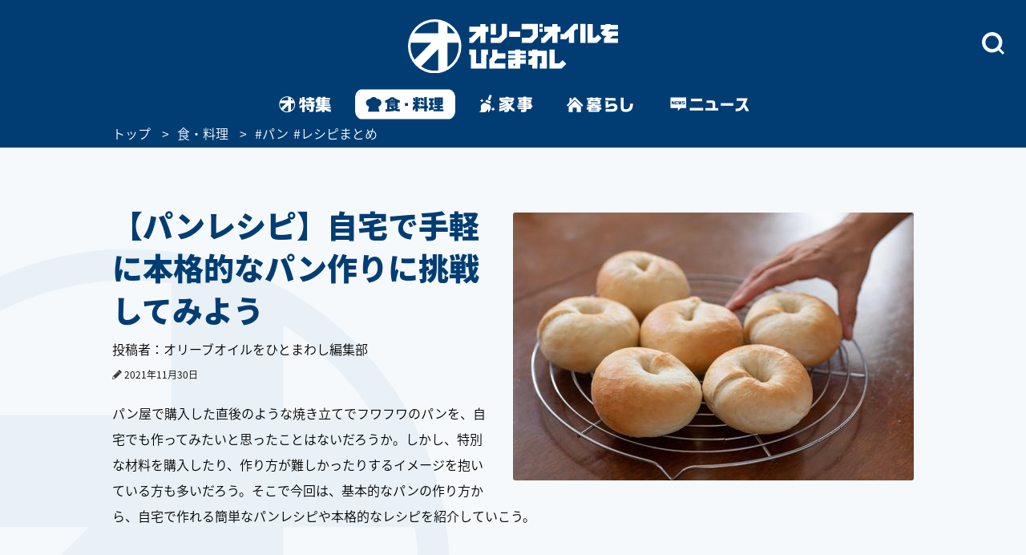

--- FILE ---
content_type: text/html; charset=utf-8
request_url: https://www.google.com/recaptcha/api2/aframe
body_size: 113
content:
<!DOCTYPE HTML><html><head><meta http-equiv="content-type" content="text/html; charset=UTF-8"></head><body><script nonce="BJuDjaeHT1yL_b7utTZZdw">/** Anti-fraud and anti-abuse applications only. See google.com/recaptcha */ try{var clients={'sodar':'https://pagead2.googlesyndication.com/pagead/sodar?'};window.addEventListener("message",function(a){try{if(a.source===window.parent){var b=JSON.parse(a.data);var c=clients[b['id']];if(c){var d=document.createElement('img');d.src=c+b['params']+'&rc='+(localStorage.getItem("rc::a")?sessionStorage.getItem("rc::b"):"");window.document.body.appendChild(d);sessionStorage.setItem("rc::e",parseInt(sessionStorage.getItem("rc::e")||0)+1);localStorage.setItem("rc::h",'1768659261141');}}}catch(b){}});window.parent.postMessage("_grecaptcha_ready", "*");}catch(b){}</script></body></html>

--- FILE ---
content_type: text/javascript
request_url: https://asset.fwpub1.com/js/chunks/fwn/9824-5e468a3b38c3ed0851ee.js
body_size: 4080
content:
"use strict";(self.webpackZeffoChunkwebpack_fwn=self.webpackZeffoChunkwebpack_fwn||[]).push([[9824,1255],{64942:function(n,e,t){t.d(e,{z:function(){return o}});var r=t(17402);const i={zeffo_testing:["cdn4"],zenni_optical:["cdn4"],demo_williamssonoma:["cdn4"],sdbullion:["cdn4"],regent_seven_seas_cruises:["cdn4"],united_health_care:["cdn4"],doveus:["cdn4"],forever_new:["cdn4"],lg:["cdn4"],content_planning:["cdn4"],pcrichardandson:["cdn4"],zhu_shi_hui_she_kanpanizu:["cdn4"],investhk:["cdn4"]},o=n=>(0,r.useMemo)((()=>n.channel?i[n.channel]:void 0),[n.channel])},83857:function(n,e,t){t.d(e,{h:function(){return s}});var r=t(8134),i=t(11752);const o="fwflag_";let a;const c=(n=window.location.search)=>{if(!a){const e=new URLSearchParams(n).entries(),t=Array.from(e).filter((([n,e])=>n.startsWith(o)&&Boolean(e))).map((([n,e])=>[n.replace(o,""),(0,i.zz)(e)]));a=Object.fromEntries(t)}return a};function s({channel:n,channel_id:e,target:t}){const i=(0,r.B)({username:n,encodedId:e,target:t});return{...i?.config?.feature_flags,...c()}||{}}},89383:function(n,e,t){t.d(e,{Z:function(){return i}});var r=t(17402);function i(n,e){const t=(0,r.useRef)();return(0,r.useEffect)((()=>{t.current=n}),[n]),t.current??e}},4625:function(n,e,t){t.d(e,{I:function(){return a}});var r=t(17402),i=t(28568),o=t(62195);function a({externalRef:n,onChange:e,threshold:t}){const a=(0,r.useRef)(t),c=(0,r.useRef)(null),s=(0,i.V)(null),u=n||s;return(0,r.useLayoutEffect)((()=>{if(u.current)return c.current?.disconnect(),(0,o.GM)().then((n=>{const t=new n((n=>{const t=n[0];u.current&&e?.(t.isIntersecting,u.current,t)}),{threshold:a.current});c.current=t,u.current&&c.current.observe(u.current)})),()=>{c.current?.disconnect(),c.current=null}}),[u.current,e,a]),u}},68142:function(n,e,t){t.d(e,{A:function(){return i}});var r=t(37644);const i=n=>{const e=new URL(n),t=[r.Fx,...r.DK];let i=e.hash.replace(/^#/,"");return t.forEach((n=>{e.searchParams.delete(n),i.includes(n)&&(i=i.replace(new RegExp(`(^|&)${n}=[^&]*`),""))})),e.hash=i.replace(/^&/,"").replace(/^#/,""),e.toString()}},21048:function(n,e,t){function r({params:n}){const e=function(n){if(!n)return null;try{return new URL(n)}catch(e){try{return new URL(`http://${n}`)}catch(n){return null}}}(n?.share_template);let t="";try{t=e?e.toString():n?.page_url??window.location.href}catch(e){t=n?.page_url??window.location.href}return t}t.d(e,{$:function(){return r}})},11255:function(n,e,t){t.r(e),t.d(e,{parseShareLinkParams:function(){return f}});var r=t(99365),i=t(11752),o=t(41964),a=t(72760),c=t(37644),s=t(46063);const u={mode:["fw_mode"],channel:["fw_channel"],channel_id:["fw_channel_id"],video_id:["fw_video","fw_video_id"],playlist_id:["fw_playlist","fw_playlist_id"],hashtag:["fw_hashtag"],loop:["fw_loop","repeat"],start_time:["fw_start_time","start_time","starts_at"]},d={start_time:parseFloat,loop:n=>(0,i.zz)(n)};function l(n){const e=(0,s.UA)(n.replace(/^[#|?]/,"")),t=Object.fromEntries(Object.entries(e).filter((([n])=>c.DK.includes(n)))),r=(0,a.S)(Object.fromEntries(Object.entries(u).map((([n,e])=>{const r=e.reduce(((n,e)=>t[e]??n),void 0),i=d[n];return[n,r&&i?i(r):r]}))));if(r?.video_id)return r.v=2,r}const f=n=>{try{return function(n){try{const e=n.location.hash.match(new RegExp(`${c.Fx}=(?<base64data>[a-zA-Z0-9_]+)`))?.groups?.base64data||(0,s.UA)(n.location.search)[c.Fx];if(e){const n=JSON.parse((0,r.decodeUrl)(e));return n.video_id?n:void 0}}catch(n){return}}(n)??l(n.location.hash)??l(n.location.search)}catch(n){(0,o.vV)(n)}}},18268:function(n,e,t){t.d(e,{a:function(){return u}});var r=t(11752),i=t(41964);var o=t(68142);function a(n,e){try{const t=new URL((0,o.A)(n));return t.search=function(n,e=new URLSearchParams){const t=Object.fromEntries(Object.entries({playlist:n.playlist_id??void 0,start_time:n.start_time??void 0,video:n.video_id??void 0,...n,playlist_id:null,video_id:null}).map((([n,e])=>[`fw_${n}`,e])).filter((([,n])=>!!n)));return Object.entries(t).forEach((([n,t])=>{e.set(n,t)})),e}(e,t.searchParams).toString(),t.toString()}catch(n){(0,i.vV)(n)}return null}var c=t(72760);var s=t(21048);const u=({video:n,appContext:e,params:t,startTime:i,baseUrl:o,paramType:u})=>{if((0,r.WM)(t?.share)&&!u)return null;const d=o||(0,s.$)({params:t}),l=((n,e,t)=>({...(0,c.S)({channel:n?.params?.channel,channel_id:n?.params?.channel_id,hashtag:n?.params?.hashtag,playlist_id:n?.params?.playlist,start_time:t}),video_id:e?.encoded_id??""}))(e,n,i);return a(d,l)}},32893:function(n,e,t){t.d(e,{$_:function(){return r.$},J4:function(){return i.parseShareLinkParams},aP:function(){return o.a},bm:function(){return a.b}});var r=t(21048),i=t(11255),o=t(18268),a=t(79022)},59973:function(n,e,t){t.d(e,{j:function(){return a}});var r=t(73995),i=t(2445);const o=n=>{const e=(0,r.A)();return(0,i.Y)("filter",{id:"shadowFilter",colorInterpolationFilters:"sRGB",children:e?(0,i.Y)("feDropShadow",{dx:"0",dy:"0",stdDeviation:"0",floodColor:"transparent",floodOpacity:"0"}):(0,i.Y)("feDropShadow",{dx:"0",dy:"0",stdDeviation:"1",floodColor:"black",floodOpacity:"0.35",...n})})},a=({children:n,label:e,circle:t,circleProps:r,shadow:a,shadowProps:c,...s})=>(0,i.FD)("svg",{role:"img",...s,children:[void 0!==e&&(0,i.Y)("title",{children:e}),t&&(0,i.Y)("circle",{cx:"50%",cy:"50%",r:"50%",fill:"rgba(64 64 64 / 50%)",...r}),a&&(0,i.Y)(o,{...c}),n]})},66049:function(n,e,t){t.d(e,{E8:function(){return c},jG:function(){return o.j}});var r=t(17402),i=t(2445),o=t(59973);const a=(0,r.lazy)((()=>t.e(7804).then(t.bind(t,87804)))),c=n=>(0,i.Y)(r.Suspense,{fallback:(0,i.Y)(r.Fragment,{}),children:(0,i.Y)(a,{...n})})},50808:function(n,e,t){var r;t.d(e,{tL:function(){return r},Pq:function(){return o},Ti:function(){return a}}),function(n){n.PLAY_TRIGGER_CLICK="clickplay",n.PLAY_TRIGGER_SWIPE_RIGHT="swipeplay_right",n.PLAY_TRIGGER_SWIPE_LEFT="swipeplay_left",n.PLAY_TRIGGER_AUTOPLAY="autoplay",n.PLAY_TRIGGER_HOVERPLAY="hoverplay",n.PLAY_TRIGGER_INTERACTIVE="interactive"}(r||(r={}));const i=new Map;function o(n,e){return i.get(`${n}_${e}`)}function a(n,e,t){i.set(`${n}_${e}`,t)}},71029:function(n,e,t){t.d(e,{r:function(){return i}});var r=t(8906);const i=n=>n?.badge===r.De.AD?n.encoded_id.split("--")[0]:n?.encoded_id},58548:function(n,e,t){t.d(e,{Q:function(){return i}});var r=t(71029);const i=n=>({_video_id:(0,r.r)(n),_live_stream_id:n?.live_stream_id,_livestream_id:n?.live_stream_id,live_stream_status:n?.live_stream_status,variant:n?.variant})},56527:function(n,e,t){t.d(e,{x:function(){return o}});var r=t(99739);const i=new Map;function o(n,e,t){const o=`${n}_${e}_${t}`;return!i.has(o)&&e&&i.set(o,(0,r.g)()),i.get(o)}},71432:function(n,e,t){t.d(e,{F:function(){return o}});var r=t(96310);const i=()=>{const n=document.createElement("video");return n.dataset.activated="true",n.muted=!0,n},o=()=>{const n=(0,r._)();for(let e=0;e<10;e++)n.push(i())}},96310:function(n,e,t){t.d(e,{_:function(){return o}});var r=t(65783);class i{constructor(){this.cache=[],this.MAX_CACHE_SIZE=20}pop(){return this.cache.pop()}push(n){this.cache=this.cache.slice(0,this.MAX_CACHE_SIZE),this.cache.push(n)}get items(){return this.cache}}const o=()=>{const n=(0,r.G)();return n&&!n?.videoElementsCache&&Object.defineProperty(n,"videoElementsCache",{writable:!1,value:new i}),n?n?.videoElementsCache:new i}},66443:function(n,e,t){t.d(e,{z:function(){return d},v:function(){return _}});var r=t(42928),i=t(46862),o=t(24139),a=t(50662),c=t(10770),s=t(33557),u=t(78575);function d(n){const{appContext:e,params:t,video:d,videos:l,feed:f}=n;if((0,c.vh)((0,s.jf)().getState())&&(0,a.$q)()&&(0,o.i)(f)){const n=(0,u.Mk)(e,t,d),o=f?{...f,feed_items:l.map((n=>{const e=f?.feed_items.find((e=>e.video.encoded_id===n.encoded_id));return e||{variant:"ad_insertion",video:n}}))}:null;return(0,r.RK)({action:"play",appContext:n,sentinel:i.Y.INTERNAL,video:d,feed:o}),!0}return!1}var l=t(11752),f=t(71432),h=t(46063),p=t(66722);const _=({params:n,appContext:e,video:t,videos:r,feed:i,createVideoElement:o=!0})=>{(0,p.V)({type:p.B.FW_EMBEDFEED_THUMBNAILCLICK,params:n,data:{video:t}});let a=!0;void 0!==n.open_in&&(0,l.WM)(n.open_in)&&(a=!1);const c=n.location&&n.location.hash&&n.location.hash.search("amp=1")>-1,s=(0,u.d3)(e,n,t);if(d({params:n,appContext:e,video:t,videos:r,feed:i}))return!1;let _=n.open_in&&"default"!==n.open_in?n.open_in:"_iframe",v=null;return window.Cypress?.version||["_blank","_self"].includes(_)||n.open_in&&"default"!==n.open_in||!(0,h.d4)()&&!c||(_="_blank"),"_blank"===_?(v=window.open("","_blank"),v&&(v.location=s),!1):"_self"===_?((0,h.d4)()||c?(v=window.open("","_top"),v&&(v.location=s)):window.location&&(window.location.href=s),!1):(o&&(0,f.F)(),a)}},66722:function(n,e,t){t.d(e,{B:function(){return r.Bx},V:function(){return o}});var r=t(42928),i=t(99559);const o=async({type:n,params:e,data:t={},videoElement:o})=>{const{channel:a,hashtag:c,name:s,playlist:u,target:d,widget_id:l}=e,f=await(0,i.Ww)();if(t?.video?.encoded_id){const n=["action_url","action_type","badge","caption","encoded_id","hashtags","live_stream_status","video_type"].reduce(((n,e)=>({...n,[e]:t.video?.[e]})),{});t.video=n}o&&(t.extra={...t.extra||{},duration:o.duration,height:o.height,progress:o.currentTime,width:o.width}),(0,r.ex)({target:d,type:n,data:{channel:a,guest_id:f,hashtag:c,name:s,playlist:u,widget_id:l,...t}})}},99365:function(n,e,t){n.exports=t(75476)((function(n,e){var t="",r=[];if(/^utf-?(8|16)$/i.test(e)||!e)encodeURIComponent(n).replace(/%([0-9A-F]{2})|./g,(function(n,e){r.push(e?parseInt(e,16):n.charCodeAt(0))}));else if("hex"===e)n.replace(/[0-9A-F]{2}/gi,(function(n){r.push(parseInt(n,16))}));else{if("binary"!==e)throw new Error("Invalid inputEncoding supplied");r=n}return r.forEach((function(n){var e=("00"+n.toString(16)).slice(-2);t+=String.fromCharCode("0x"+e)})),btoa(t)}),(function(n,e){var t=Array.prototype.map.call(atob(n),(function(n){return n.charCodeAt(0)}));if("binary"===e)return t;if("hex"===e)return t.map((function(n){return("00"+n.toString(16)).slice(-2)})).join("");if(/^utf-?(8|16)$/i.test(e)||!e)return decodeURIComponent(t.map((function(n){return"%"+("00"+n.toString(16)).slice(-2)})).join(""));throw new Error("Invalid outputEncoding supplied")}))},75476:function(n){var e=/[+/=]/g,t=/[-_]/g,r=function(n){return n.replace(e,(function(n){return"="==n?"":"+"==n?"-":"/"==n?"_":void 0}))},i=function(n){return o(n.replace(t,(function(n){return"-"==n?"+":"_"==n?"/":void 0})))},o=function(n){var e=4-n.length%4;return 4!==e&&(n+="====".slice(0,e)),n};n.exports=function(n,e){var t={};return t.originalToUrl=r,t.urlToOriginal=i,t.encode=n,t.decode=e,t.encodeUrl=function(e,t){return r(n(e,t))},t.decodeUrl=function(n,t){return e(i(n),t)},t}}}]);

--- FILE ---
content_type: application/javascript; charset=utf-8
request_url: https://fundingchoicesmessages.google.com/f/AGSKWxV8pquMWC7jps9lK7EmQLJYDLAL-PWO2M6kziROW8uABLjn6nue1aYS8b5RiR87SybmFQFOGJkrWGx69-0rS2JUISbWyAwwFX1VOTp-fG29HJoyxl6ng_C-9-RdOJsiOnlZyvLIg_lH2cYX7dZ-YB6bUfPoByHbPi7RZlJXlFb4kokTYdLzLgZ3MsuF/_/ad.epl?/ad_editorials_/dblclickad./ad-iframe./ima3.js
body_size: -1292
content:
window['ffb42755-2592-48c1-b301-f80d9d5fffa9'] = true;